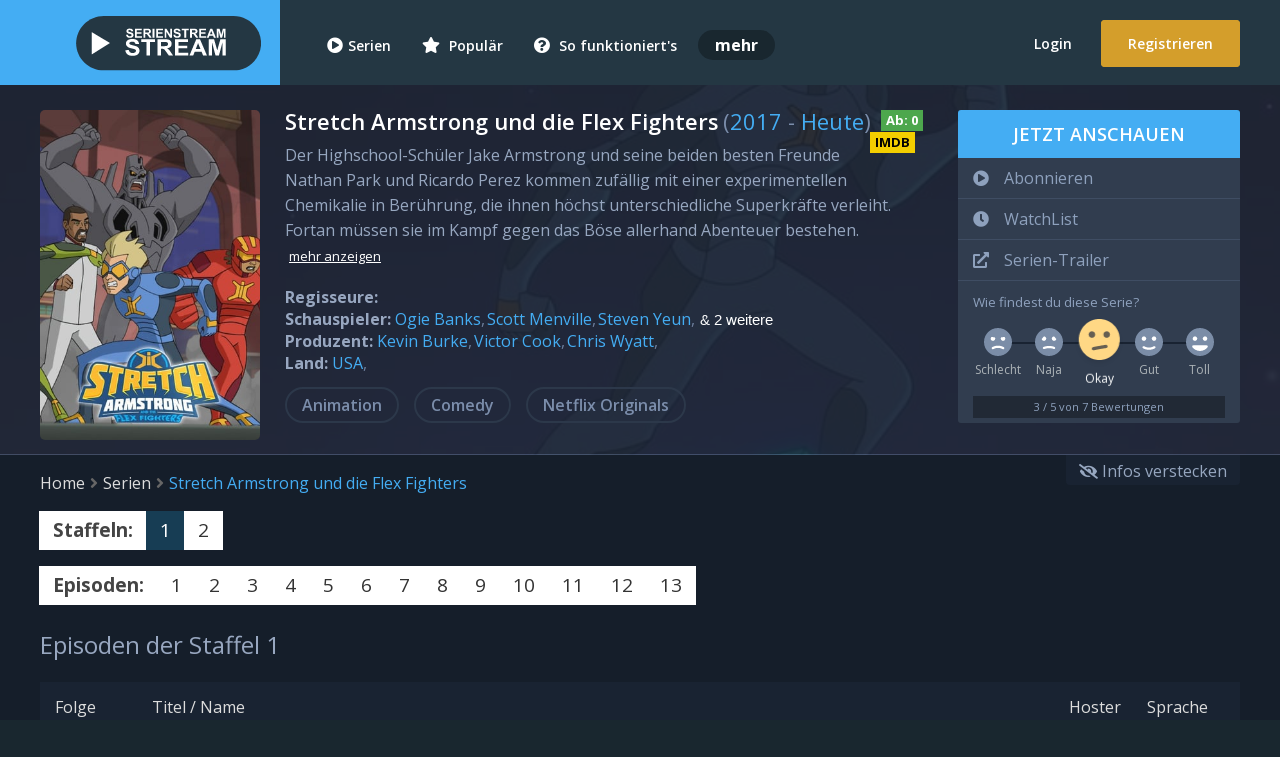

--- FILE ---
content_type: text/html; charset=UTF-8
request_url: https://serienstream.stream/serie/stream/stretch-armstrong-und-die-flex-fighters
body_size: 12493
content:
<!doctype html>
<html lang="de">
<head>
    <meta charset="utf-8">
    <title>Staffel 1 von Stretch Armstrong und die Flex Fighters | ❤ serienstream.stream - Das Original - Serien Online gratis ansehen & streamen</title>
    <meta name="robots" content="index, follow">
    <meta name="description" content="Jetzt Staffel 1 von Stretch Armstrong und die Flex Fighters und weitere Staffeln komplett als gratis HD-Stream mehrsprachig online ansehen. ✓ 100% Kostenlos ✓ Online ✓ 3000+ Serien">
    <meta name="keywords" content="Stretch Armstrong und die Flex Fighters, Stream, Staffel 1, Netflix, Stream, ansehen, kostenlos, Handy, Amazon Video, ganze Episode, Stretch Armstrong und die Flex Fighters komplett">
    <meta name="viewport" content="width=device-width, initial-scale=1.0">
    <meta property="cc" content="https://serienstream.stream/serie/stream/stretch-armstrong-und-die-flex-fighters"/>
    <meta property="og:site_name" content="Staffel 1 von Stretch Armstrong und die Flex Fighters"/>
    <meta property="og:type" content="video.other"/>
    <meta property="ui" content="https://serienstream.stream/img/facebook.jpg"/>
    <meta property="og:title" content="Staffel 1 von Stretch Armstrong und die Flex Fighters"/>
    <meta property="og:description" content="Jetzt Staffel 1 von Stretch Armstrong und die Flex Fighters und weitere Staffeln komplett als gratis HD-Stream mehrsprachig online ansehen. ✓ 100% Kostenlos ✓ Online ✓ 3000+ Serien"/>
    <meta property="video:section" content=""/>
    <meta name="twitter:card" content="">
    <meta name="twitter:site" content="@SerienstreamTo">
    <meta name="twitter:title" content="Staffel 1 von Stretch Armstrong und die Flex Fighters">
    <meta name="twitter:description" content="Jetzt Staffel 1 von Stretch Armstrong und die Flex Fighters und weitere Staffeln komplett als gratis HD-Stream mehrsprachig online ansehen. ✓ 100% Kostenlos ✓ Online ✓ 3000+ Serien">
    <meta name="twitter:creator" content="@SerienstreamTo">
    <meta name="twitter:image:src" content="https://serienstream.stream/img/facebook.jpg">
    <meta name="theme-color" content="#44ADF3">
    <meta name="apple-mobile-web-app-title" content="serienstream.stream"/>
    <meta name="msapplication-TileColor" content="#2d89ef">
    <meta http-equiv="X-UA-Compatible" content="IE=edge" />
    <link rel="canonical" href="https://serienstream.stream/serie/stream/stretch-armstrong-und-die-flex-fighters"/>
    <link rel="stylesheet" href="https://cdnjs.cloudflare.com/ajax/libs/font-awesome/5.15.2/css/solid.min.css" integrity="sha512-xIEmv/u9DeZZRfvRS06QVP2C97Hs5i0ePXDooLa5ZPla3jOgPT/w6CzoSMPuRiumP7A/xhnUBxRmgWWwU26ZeQ==" crossorigin="anonymous" />
    <link rel="stylesheet" href="https://cdnjs.cloudflare.com/ajax/libs/font-awesome/5.15.2/css/regular.min.css" integrity="sha512-1yhsV5mlXC9Ve9GDpVWlM/tpG2JdCTMQGNJHvV5TEzAJycWtHfH0/HHSDzHFhFgqtFsm1yWyyHqssFERrYlenA==" crossorigin="anonymous" />
    <link rel="stylesheet" href="https://cdnjs.cloudflare.com/ajax/libs/font-awesome/5.15.2/css/fontawesome.min.css" integrity="sha512-shT5e46zNSD6lt4dlJHb+7LoUko9QZXTGlmWWx0qjI9UhQrElRb+Q5DM7SVte9G9ZNmovz2qIaV7IWv0xQkBkw==" crossorigin="anonymous" />
    <script>var userSessionStatus = false;</script>    <link href="/public/css/main.min.css?version=f9c530c99bd34f8fd6c09b94eb021194" rel="stylesheet"/>
    <link href="/public/css/main.dark.min.css?version=c207e850a8ddd1f466f3624c8da4e4dd" rel="stylesheet"/>    <link rel="icon" href="/favicon.ico">
    <link rel="manifest" href="/site.webmanifest">
    <link rel="mask-icon" href="/safari-pinned-tab.svg" color="#5bbad5">
    <link rel="apple-touch-icon" href="/public/img/touch-icon-iphone.png">
    <link rel="apple-touch-icon" sizes="76x76" href="/public/img/touch-icon-ipad.png">
    <link rel="apple-touch-icon" sizes="120x120" href="/public/img/touch-icon-iphone-retina.png">
    <link rel="apple-touch-icon" sizes="152x152" href="/public/img/touch-icon-ipad-retina.png">
    <link rel="apple-touch-icon" sizes="180x180" href="/apple-touch-icon.png">
    <link rel="icon" type="image/png" sizes="32x32" href="/favicon-32x32.png">
    <link rel="icon" type="image/png" sizes="16x16" href="/favicon-16x16.png">
    
    
        <script type="text/javascript" src="/public/js/jquery.min.js?version=15"></script>
    <script type="text/javascript" src="/public/js/jquery-ui.min.js?version=15"></script>
    <!--[if IE]>
    <script src="/public/js/html5shiv.min.js"></script>
    <script src="/public/js/respond.min.js"></script>
    <![endif]-->
    
</head>
<body>
<div class="censorshipWarning">
    <div class="minimizeBanner"><i class="fas fa-times-circle" title="schließen"></i></div>
    <div class="container">
        <i class="fas fa-exclamation-triangle"></i>
        <h1>Dein Internetzugang wird zensiert (DNS-Sperre)</h1>
        <div style="margin: 5px 0">
            <h2>Dein Internet wird von deinem Internet-Anbieter zensiert. Du kannst unsere Website bald <strong style="color: #d49e2b;">nicht</strong> mehr erreichen.</h2>
            <div class="cf"></div>
            <p>Für einen sicheren Internetzugang ist eine kurze Anpassung notwendig.</p>
        </div>
        <a href="https://onlinefilter.info/cuii-dns-sperre/serienstream-sto-dns-sperre-infos-details"  class="button blue nano">Anleitung anzeigen</a>
        oder
        <a href="https://serienstream.domains" >serienstream.domains</a>
    </div>
</div>
<div class="censorshipInfo">
    <small><span>Wichtig!</span> Du kannst uns in <span class="red">1-2 Tagen</span> <span>nicht</span> mehr erreichen. Dein Provider <span class="red">zensiert</span> deinen Internetzugang. <a href="https://onlinefilter.info/cuii-dns-sperre/serienstream-sto-dns-sperre-infos-details" >Anleitung</a></small>
</div>

<div id="wrapper">
    <header class="main-header">
        <div class="header-container logged-out"><a href="javascript:" class="js-menu-button">
                <div class="responsive-menu-container">
                    <div class="icon-menu">
                        <span></span>
                        <span></span>
                        <span></span>
                    </div>
                </div>
            </a>  <a href="https://serienstream.stream/serie/35836357/dl" title="Login: Jetzt anmelden">
                <div class="mobileAccountRegistration"><i class="fas fa-user"></i></div>
            </a>             <div class="logo-wrapper"><a href="https://serienstream.stream/" title="serienstream.stream / SerienStream - Gratis Serien online ansehen und streamen!">
                    <img class="header-logo" src="https://svg.serienstream.stream/logo-sat-serienstream-stream-serien-online-streaming-vod.svg" alt="serienstream.stream, serienstream.stream, SerienStream.sx & SerienStream.sx Logo">
                </a></div>
            <div class="header-content">
                <nav class="primary-navigation">
                    <ul>
                        <li><a href="/serien" title="Alle Serien Streams"><i class="fas fa-play-circle"></i>Serien</a></li>
                        <li><a href="/beliebte-serien" title="Beliebte Serien Streams"><i class="fas fa-star"></i> Populär</a></li>
                        <li><a href="/support/anleitung" title="Stream Anleitung serienstream.stream"><i class="fas fa-question-circle"></i> So funktioniert's</a></li>
                        <li><strong>mehr</strong>
                            <ul>
                                <li><a href="/search" title="Suche: Finde deine Serien"><i class="fas fa-search"></i> Suche</a></li>
                                <li><a href="/random" title="Zufall: Generiere neue Serien & Episoden"><i class="fas fa-random"></i> Zufall</a></li>
                                <li><a href="/serienkalender" title="Serienkalender: Wann erscheint welche Serie?"><i class="fas fa-calendar-alt"></i> Kalender</a></li><li><a href="/streaming-vergleich.html" title="Streamingvergleich"><i class="fas fa-calendar-alt"></i> Netflix & Co</a></li>
                                <li><a href="https://serienstream.stream/ueber-uns.html" title="Serienstream Über uns" ><i class="fas fa-globe" style="color: #637cf9"></i> Über uns</a></li>
                                <li><a href="https://serienstream.stream/hilfe.html" title="HelloPorn Porno Videos" >
                                        <svg style="width: 15px; height: 15px; fill: #FE68B0; margin-right: 8px; position: relative; top: 1px;" height="24" viewBox="0 0 24 24" width="24" xmlns="http://www.w3.org/2000/svg"><g ><path clip-rule="evenodd" d="m12 22c-4.71405 0-7.07107 0-8.53553-1.4645-1.46447-1.4644-1.46447-3.8215-1.46447-8.5355 0-4.71405 0-7.07107 1.46447-8.53553 1.46446-1.46447 3.82148-1.46447 8.53553-1.46447 4.714 0 7.0711 0 8.5355 1.46447 1.4645 1.46446 1.4645 3.82148 1.4645 8.53553 0 4.714 0 7.0711-1.4645 8.5355-1.4644 1.4645-3.8215 1.4645-8.5355 1.4645zm-7.91603-13.62404c.34465-.22976.8103-.13663 1.04007.20801l1.37596 2.06393 1.37596-2.06393c.22977-.34464.69542-.43777 1.04007-.20801.21354.14236.33053.37529.33397.61388.00345-.23859.12043-.47152.33397-.61388.34465-.22976.81033-.13663 1.04003.20801l1.376 2.06393 1.376-2.06393c.2297-.34464.6954-.43777 1.04-.20801.2136.14237.3306.37531.334.61391.0034-.2386.1204-.47154.334-.61391.3446-.22976.8103-.13663 1.04.20801l1.376 2.06393 1.376-2.06393c.2297-.34464.6954-.43777 1.04-.20801.3447.22977.4378.69542.208 1.04006l-1.7226 2.58398 1.7226 2.584c.2298.3446.1367.8103-.208 1.04-.3446.2298-.8103.1367-1.04-.208l-1.376-2.0639-1.376 2.0639c-.2297.3447-.6954.4378-1.04.208-.2136-.1423-.3306-.3753-.334-.6139-.0034.2386-.1204.4716-.334.6139-.3446.2298-.8103.1367-1.04-.208l-1.376-2.0639-1.376 2.0639c-.2297.3447-.69538.4378-1.04003.208-.21354-.1423-.33052-.3752-.33397-.6138-.00345.2386-.12043.4715-.33397.6138-.34465.2298-.8103.1367-1.04007-.208l-1.37596-2.0639-1.37596 2.0639c-.22977.3447-.69542.4378-1.04007.208-.34464-.2297-.43777-.6954-.20801-1.04l1.72265-2.584-1.72265-2.58398c-.22976-.34464-.13663-.81029.20801-1.04006z" fill-rule="evenodd"/><path d="m9.12404 9.41602-1.72265 2.58398 1.72265 2.584c.08309.1246.12395.2651.12596.4045.00202-.1394.04287-.2799.12596-.4045l1.72264-2.584-1.72264-2.58398c-.08309-.12463-.12394-.26508-.12596-.40448-.00201.1394-.04288.27985-.12596.40448z"/><path d="m14.624 9.41602-1.7226 2.58398 1.7226 2.584c.0831.1246.124.2651.126.4045.002-.1394.0429-.2799.126-.4045l1.7226-2.584-1.7226-2.58398c-.0831-.12464-.124-.26511-.126-.40452-.002.13941-.0429.27988-.126.40452z"/></g></svg> Hilfe</a></li>
                                <li style="background: #463716"><a href="https://serienstream.domains"  title="serienstream.stream SerienStream.sx serienstream.stream SerienStream.to Domains/Adressen"><i class="fas fa-wifi" style="color: #d49e2b"></i> Domains</a></li>
                            </ul>
                        </li>
                    </ul>

                                            <div class="offset-navigation extraPadding"><a href="https://serienstream.stream/serie/35836357/dl" id="login-toggle" title="Login">Login</a> <a href="https://serienstream.stream/serie/35836357/dl" class="signup-toggle btn" title="Registrieren">Registrieren</a></div>  </nav>
            </div>
        </div>
    </header>
<div class="seriesContentBox" itemscope="" itemtype="http://schema.org/TVSeries">
    <div id="series">
        <section class="title clearfix SeriesSection">                <div class="backdrop" style="background-image: url(/public/img/cover/q0YT5NGdoZpQwu81LkU9fhv5LxMvc61M.jpg-stream-cover-NBHr7n5I47VZtBDSEimg7mFvhjovlho0_800x300.jpg)"></div>            <div class="container row">
                <div class="col-md-2-5 col-sm-3 col-xs-5 picture">
                    <div class="seriesCoverBox"><img src="[data-uri]" data-src="/public/img/cover/stretch-armstrong-und-die-flex-fighters-stream-cover-z5BxYkT8eogjUQO7pHkw8kuh4Sw3DK6H_220x330.jpg" alt="Stretch Armstrong und die Flex Fighters, Cover, HD, Serien Stream, ganze Folge" itemprop="image" title="Cover Stretch Armstrong und die Flex Fighters SerienStream"><noscript><img src="/public/img/cover/stretch-armstrong-und-die-flex-fighters-stream-cover-z5BxYkT8eogjUQO7pHkw8kuh4Sw3DK6H_220x330.jpg" alt="Stretch Armstrong und die Flex Fighters, Cover, HD, Serien Stream, ganze Folge" itemprop="image" title="Cover Stretch Armstrong und die Flex Fighters SerienStream"></noscript></div>
                    </div>
                <div class="series-meta col-md-6-5 col-sm-6 col-xs-12">
                    <div class="series-title"><h1 itemprop="name" title="Serien Stream: Stretch Armstrong &amp; the Flex Fighters" data-alternativeTitles="Stretch Armstrong &amp; the Flex Fighters"><span>Stretch Armstrong und die Flex Fighters</span></h1>
                        <small> (<span itemprop="startDate"><a href="https://serienstream.stream/serien/jahr/2017">2017</a></span> - <span itemprop="endDate"><a href="https://serienstream.stream/serien/jahr/2026">Heute</a></span>)</small>                        <div title="Empfohlene Altersfreigabe: 0 Jahre" data-fsk="0" class="fsk fsk0">Ab: <span>0</span></div>
                        <a href="https://www.imdb.com/title/tt1379164" title="Internet Movie Database ID: tt1379164" data-imdb="tt1379164" class="imdb-link"  rel="noopener">IMDB</a>                    </div>
                    <p class="seri_des" itemprop="accessibilitySummary" data-description-type="review" data-full-description="Der Highschool-Schüler Jake Armstrong und seine beiden besten Freunde Nathan Park und Ricardo Perez kommen zufällig mit einer experimentellen Chemikalie in Berührung, die ihnen höchst unterschiedliche Superkräfte verleiht. Fortan müssen sie im Kampf gegen das Böse allerhand Abenteuer bestehen.">Der Highschool-Schüler Jake Armstrong und seine beiden besten Freunde Nathan Park und Ricardo Perez kommen zufällig mit einer experimentellen Chemikalie in Berührung, die ihnen höchst unterschiedliche Superkräfte verleiht. Fortan müssen sie im Kampf gegen das Böse allerhand Abenteuer bestehen.<span class="showMore">mehr anzeigen</span></p>
                    <div class="cast">
                        <ul>
                            <li class="seriesDirector"><strong>Regisseure:</strong>
                                                                <div class="cf"></div>
                            </li>
                            <li><strong style="float: left;" class="seriesActor">Schauspieler:</strong>
                                                                    <ul>                                        <li itemprop="actor" itemscope itemtype="http://schema.org/Person"><a href="/serien/schauspieler/ogie-banks" itemprop="url"><span itemprop="name">Ogie Banks</span></a></li>                                        <li itemprop="actor" itemscope itemtype="http://schema.org/Person"><a href="/serien/schauspieler/scott-menville" itemprop="url"><span itemprop="name">Scott Menville</span></a></li>                                        <li itemprop="actor" itemscope itemtype="http://schema.org/Person"><a href="/serien/schauspieler/steven-yeun" itemprop="url"><span itemprop="name">Steven Yeun</span></a></li><li><button class="hiddenArea"> & 2 weitere</button></li>                                        <li itemprop="actor" itemscope itemtype="http://schema.org/Person"><a href="/serien/schauspieler/will-wheaton" itemprop="url"><span itemprop="name">Will Wheaton</span></a></li>                                        <li itemprop="actor" itemscope itemtype="http://schema.org/Person"><a href="/serien/schauspieler/keith-david" itemprop="url"><span itemprop="name">Keith David</span></a></li>                                    </ul>
                                                                <div class="cf"></div>
                            </li>
                            <li><strong style="float: left;" class="seriesProducer">Produzent:</strong>
                                                                    <ul>                                        <li itemprop="creator" itemscope itemtype="http://schema.org/Organization"><a href="/serien/produzent/kevin-burke" itemprop="url"><span itemprop="name">Kevin Burke</span></a></li>                                        <li itemprop="creator" itemscope itemtype="http://schema.org/Organization"><a href="/serien/produzent/victor-cook" itemprop="url"><span itemprop="name">Victor Cook</span></a></li>                                        <li itemprop="creator" itemscope itemtype="http://schema.org/Organization"><a href="/serien/produzent/chris-wyatt" itemprop="url"><span itemprop="name">Chris Wyatt</span></a></li>                                    </ul>
                                                                <div class="cf"></div>
                            </li>
                            <li><strong style="float: left;" class="seriesCountry">Land:</strong>
                                                                    <ul>                                            <li data-content-type="country" itemprop="countryOfOrigin" itemscope itemtype="http://schema.org/Country"><a href="/serien/aus/usa" itemprop="url"><span itemprop="name">USA</span></a></li>                                    </ul>
                                                                <div class="cf"></div>
                            </li>
                        </ul></div>
                    <div class="genres">
                        <ul data-main-genre="animation">
                            <li><a href="/genre/animation" class="genreButton clearbutton" itemprop="genre">Animation</a></li>                                <li><a href="/genre/comedy" class="genreButton clearbutton" itemprop="genre">Comedy</a></li>                                <li><a href="/genre/netflix-originals" class="genreButton clearbutton" itemprop="genre">Netflix Originals</a></li></ul>
                    </div>
                                    </div>
                <div class="series-add col-md-3 col-sm-3 col-xs-12">
                    <div class="add-series" data-series-id="5545" data-series-watchlist="0" data-series-favourite="0">
                        <div class="add-series-button col-md-12 col-sm-12 col-xs-3" title="Jetzt gratis alle Folgen bei serienstream.stream ansehen!">Jetzt anschauen</div>
                        <ul class="collections">
                            <li class="col-md-12 col-sm-12 col-xs-12 setFavourite buttonAction">
                                <div title="Serie abonnieren: Kostenlose Benachrichtigung erhalten, wenn eine neue Episode veröffentlicht wurde"><i class="fas fa-play-circle"></i><span class="collection-name">Abonnieren</span></div>
                            </li>
                            <li class="col-md-12 col-sm-12 col-xs-6 setWatchlist buttonAction">
                                <div title="WatchList: Serie merken und zu einem späteren Zeitpunkt ansehen"><i class="fas fa-clock"></i><span class="collection-name">WatchList</span></div>
                            </li>
                                                        <li class="col-md-12 col-sm-12 col-xs-6 buttonAction">
                                <div title="Trailer von Stretch Armstrong und die Flex Fighters ansehen." itemprop="trailer" itemscope="" itemtype="http://schema.org/VideoObject">
                                    <a itemprop="url"  href="https://www.youtube.com/watch?v=yNcmxhcKRuA"><i class="fas fa-external-link-alt"></i><span class="collection-name">Serien-Trailer</span></a>
                                    <meta itemprop="name" content="Stretch Armstrong und die Flex Fighters Trailer" />
                                    <meta itemprop="description" content="Offiziellen Trailer der TV-Serie Stretch Armstrong und die Flex Fighters jetzt ansehen." />
                                    <meta itemprop="thumbnailUrl" content="/public/img/facebook.jpg" />
                                    <meta itemprop="uploadDate" content="2020-04-23" />
                                </div>
                            </li>
                                                        <li class="col-md-12 col-sm-12 col-xs-6" style="padding-bottom: 5px">
                                <small>Wie findest du diese Serie?</small>
                                <div class="rating-control">
                                    <div class="rating-option" rating="1" selected-fill="#FFA98D">
                                        <div class="ratingIcon">
                                            <svg width="100%" height="100%" viewBox="0 0 50 50">
                                                <path d="M50,25 C50,38.807 38.807,50 25,50 C11.193,50 0,38.807 0,25 C0,11.193 11.193,0 25,0 C38.807,0 50,11.193 50,25" class="base" fill="#7b8da7"></path>
                                                <path d="M25,31.5 C21.3114356,31.5 17.7570324,32.4539319 14.6192568,34.2413572 C13.6622326,34.7865234 13.3246514,36.0093483 13.871382,36.9691187 C14.4181126,37.9288892 15.6393731,38.2637242 16.5991436,37.7169936 C19.1375516,36.2709964 22.0103269,35.5 25,35.5 C27.9896731,35.5 30.8610304,36.2701886 33.4008564,37.7169936 C34.3606269,38.2637242 35.5818874,37.9288892 36.128618,36.9691187 C36.6753486,36.0093483 36.3405137,34.7880878 35.3807432,34.2413572 C32.2429676,32.4539319 28.6885644,31.5 25,31.5 Z" class="mouth" fill="#FFFFFF"></path>
                                                <path d="M30.6486386,16.8148522 C31.1715727,16.7269287 31.2642212,16.6984863 31.7852173,16.6140137 C32.3062134,16.529541 33.6674194,16.3378906 34.5824585,16.1715729 C35.4974976,16.0052551 35.7145386,15.9660737 36.4964248,15.8741891 C36.6111841,15.9660737 36.7220558,16.0652016 36.8284271,16.1715729 C37.7752853,17.118431 38.1482096,18.4218859 37.9472002,19.6496386 C37.8165905,20.4473941 37.4436661,21.2131881 36.8284271,21.8284271 C35.26633,23.3905243 32.73367,23.3905243 31.1715729,21.8284271 C29.8093655,20.4662198 29.6350541,18.3659485 30.6486386,16.8148522 Z" class="right-eye" fill="#FFFFFF"></path>
                                                <path d="M18.8284271,21.8284271 C20.1906345,20.4662198 20.3649459,18.3659485 19.3513614,16.8148522 C18.8284273,16.7269287 18.7357788,16.6984863 18.2147827,16.6140137 C17.6937866,16.529541 16.3325806,16.3378906 15.4175415,16.1715729 C14.5025024,16.0052551 14.2854614,15.9660737 13.5035752,15.8741891 C13.3888159,15.9660737 13.2779442,16.0652016 13.1715729,16.1715729 C12.2247147,17.118431 11.8517904,18.4218859 12.0527998,19.6496386 C12.1834095,20.4473941 12.5563339,21.2131881 13.1715729,21.8284271 C14.73367,23.3905243 17.26633,23.3905243 18.8284271,21.8284271 Z" class="left-eye" fill="#FFFFFF"></path>
                                            </svg>
                                        </div>
                                        <div class="label">Schlecht</div>
                                        <div class="touch-marker"></div>
                                    </div>
                                    <div class="rating-option" rating="2" selected-fill="#FFC385">
                                        <div class="ratingIcon">
                                            <svg width="100%" height="100%" viewBox="0 0 50 50">
                                                <path d="M50,25 C50,38.807 38.807,50 25,50 C11.193,50 0,38.807 0,25 C0,11.193 11.193,0 25,0 C38.807,0 50,11.193 50,25" class="base" fill="#7b8da7"></path>
                                                <path d="M25,31.9996 C21.7296206,31.9996 18.6965022,32.5700242 15.3353795,33.7542598 C14.2935825,34.1213195 13.7466,35.2634236 14.1136598,36.3052205 C14.4807195,37.3470175 15.6228236,37.894 16.6646205,37.5269402 C19.617541,36.4865279 22.2066846,35.9996 25,35.9996 C28.1041177,35.9996 31.5196849,36.5918872 33.0654841,37.4088421 C34.0420572,37.924961 35.2521232,37.5516891 35.7682421,36.5751159 C36.284361,35.5985428 35.9110891,34.3884768 34.9345159,33.8723579 C32.7065288,32.6948667 28.6971052,31.9996 25,31.9996 Z" class="mouth" fill="#FFFFFF"></path>
                                                <path d="M30.7014384,16.8148522 C30.8501714,16.5872449 31.0244829,16.3714627 31.2243727,16.1715729 C32.054483,15.3414625 33.1586746,14.9524791 34.2456496,15.0046227 C34.8805585,15.7858887 34.945378,15.8599243 35.5310714,16.593811 C36.1167648,17.3276978 36.1439252,17.3549194 36.5988813,17.9093628 C37.0538374,18.4638062 37.2801558,18.7149658 38,19.6496386 C37.8693903,20.4473941 37.496466,21.2131881 36.8812269,21.8284271 C35.3191298,23.3905243 32.7864699,23.3905243 31.2243727,21.8284271 C29.8621654,20.4662198 29.6878539,18.3659485 30.7014384,16.8148522 Z" class="right-eye" fill="#FFFFFF"></path>
                                                <path d="M18.8284271,21.8284271 C20.1906345,20.4662198 20.3649459,18.3659485 19.3513614,16.8148522 C19.2026284,16.5872449 19.0283169,16.3714627 18.8284271,16.1715729 C17.9983168,15.3414625 16.8941253,14.9524791 15.8071502,15.0046227 C15.1722413,15.7858887 15.1074218,15.8599243 14.5217284,16.593811 C13.9360351,17.3276978 13.9088746,17.3549194 13.4539185,17.9093628 C12.9989624,18.4638062 12.772644,18.7149658 12.0527998,19.6496386 C12.1834095,20.4473941 12.5563339,21.2131881 13.1715729,21.8284271 C14.73367,23.3905243 17.26633,23.3905243 18.8284271,21.8284271 Z" class="left-eye" fill="#FFFFFF"></path>
                                            </svg>
                                        </div>
                                        <div class="label">Naja</div>
                                        <div class="touch-marker"></div>
                                    </div>
                                    <div class="rating-option" rating="3">
                                        <div class="ratingIcon">
                                            <svg width="100%" height="100%" viewBox="0 0 50 50">
                                                <path d="M50,25 C50,38.807 38.807,50 25,50 C11.193,50 0,38.807 0,25 C0,11.193 11.193,0 25,0 C38.807,0 50,11.193 50,25" class="base" fill="#7b8da7"></path>
                                                <path d="M25.0172185,32.7464719 C22.4651351,33.192529 19.9789584,33.7240143 17.4783686,34.2837667 C16.4004906,34.5250477 15.7222686,35.5944568 15.9635531,36.6723508 C16.2048377,37.7502449 17.2738374,38.4285417 18.3521373,38.1871663 C20.8031673,37.6385078 23.2056119,37.1473427 25.7416475,36.6803253 C28.2776831,36.2133079 30.8254642,35.7953113 33.3839467,35.4267111 C34.4772031,35.2692059 35.235822,34.2552362 35.0783131,33.1619545 C34.9208042,32.0686729 33.89778,31.3113842 32.8135565,31.4675881 C30.2035476,31.8436117 27.6044107,32.2700339 17.4783686,34.2837667 Z" class="mouth" fill="#FFFFFF"></path>
                                                <path d="M30.6486386,16.8148522 C30.7973716,16.5872449 30.9716831,16.3714627 31.1715729,16.1715729 C32.0016832,15.3414625 33.1058747,14.9524791 34.1928498,15.0046227 C35.0120523,15.0439209 35.8214759,15.3337764 36.4964248,15.8741891 C36.6111841,15.9660737 36.7220558,16.0652016 36.8284271,16.1715729 C37.7752853,17.118431 38.1482096,18.4218859 37.9472002,19.6496386 C37.8165905,20.4473941 37.4436661,21.2131881 36.8284271,21.8284271 C35.26633,23.3905243 32.73367,23.3905243 31.1715729,21.8284271 C29.8093655,20.4662198 29.6350541,18.3659485 30.6486386,16.8148522 Z" class="right-eye" fill="#FFFFFF"></path>
                                                <path d="M18.8284271,21.8284271 C20.1906345,20.4662198 20.3649459,18.3659485 19.3513614,16.8148522 C19.2026284,16.5872449 19.0283169,16.3714627 18.8284271,16.1715729 C17.9983168,15.3414625 16.8941253,14.9524791 15.8071502,15.0046227 C14.9879477,15.0439209 14.1785241,15.3337764 13.5035752,15.8741891 C13.3888159,15.9660737 13.2779442,16.0652016 13.1715729,16.1715729 C12.2247147,17.118431 11.8517904,18.4218859 12.0527998,19.6496386 C12.1834095,20.4473941 12.5563339,21.2131881 13.1715729,21.8284271 C14.73367,23.3905243 17.26633,23.3905243 18.8284271,21.8284271 Z" class="left-eye" fill="#FFFFFF"></path>
                                            </svg>
                                        </div>
                                        <div class="label">Okay <span style=""></span></div>
                                        <div class="touch-marker"></div>
                                    </div>
                                    <div class="rating-option" rating="4">
                                        <div class="ratingIcon">
                                            <svg width="100%" height="100%" viewBox="0 0 50 50">
                                                <path d="M50,25 C50,38.807 38.807,50 25,50 C11.193,50 0,38.807 0,25 C0,11.193 11.193,0 25,0 C38.807,0 50,11.193 50,25" class="base" fill="#7b8da7"></path>
                                                <path d="M25,35 C21.9245658,35 18.973257,34.1840075 16.3838091,32.6582427 C15.4321543,32.0975048 14.2061178,32.4144057 13.64538,33.3660605 C13.0846422,34.3177153 13.401543,35.5437517 14.3531978,36.1044896 C17.5538147,37.9903698 21.2054786,39 25,39 C28.7945214,39 32.4461853,37.9903698 35.6468022,36.1044896 C36.598457,35.5437517 36.9153578,34.3177153 36.35462,33.3660605 C35.7938822,32.4144057 34.5678457,32.0975048 33.6161909,32.6582427 C31.026743,34.1840075 28.0754342,35 25,35 Z" class="mouth" fill="#FFFFFF"></path>
                                                <path d="M30.6486386,16.8148522 C30.7973716,16.5872449 30.9716831,16.3714627 31.1715729,16.1715729 C32.0016832,15.3414625 33.1058747,14.9524791 34.1928498,15.0046227 C35.0120523,15.0439209 35.8214759,15.3337764 36.4964248,15.8741891 C36.6111841,15.9660737 36.7220558,16.0652016 36.8284271,16.1715729 C37.7752853,17.118431 38.1482096,18.4218859 37.9472002,19.6496386 C37.8165905,20.4473941 37.4436661,21.2131881 36.8284271,21.8284271 C35.26633,23.3905243 32.73367,23.3905243 31.1715729,21.8284271 C29.8093655,20.4662198 29.6350541,18.3659485 30.6486386,16.8148522 Z" class="right-eye" fill="#FFFFFF"></path>
                                                <path d="M18.8284271,21.8284271 C20.1906345,20.4662198 20.3649459,18.3659485 19.3513614,16.8148522 C19.2026284,16.5872449 19.0283169,16.3714627 18.8284271,16.1715729 C17.9983168,15.3414625 16.8941253,14.9524791 15.8071502,15.0046227 C14.9879477,15.0439209 14.1785241,15.3337764 13.5035752,15.8741891 C13.3888159,15.9660737 13.2779442,16.0652016 13.1715729,16.1715729 C12.2247147,17.118431 11.8517904,18.4218859 12.0527998,19.6496386 C12.1834095,20.4473941 12.5563339,21.2131881 13.1715729,21.8284271 C14.73367,23.3905243 17.26633,23.3905243 18.8284271,21.8284271 Z" class="left-eye" fill="#FFFFFF"></path>
                                            </svg>
                                        </div>
                                        <div class="label">Gut</div>
                                        <div class="touch-marker"></div>
                                    </div>
                                    <div class="rating-option" rating="5">
                                        <div class="ratingIcon">
                                            <svg width="100%" height="100%" viewBox="0 0 50 50">
                                                <path d="M50,25 C50,38.807 38.807,50 25,50 C11.193,50 0,38.807 0,25 C0,11.193 11.193,0 25,0 C38.807,0 50,11.193 50,25" class="base" fill="#7b8da7"></path>
                                                <path d="M25.0931396,31 C22.3332651,31 16.6788329,31 13.0207,31 C12.1907788,31 11.6218259,31.4198568 11.2822542,32.0005432 C10.9061435,32.6437133 10.8807853,33.4841868 11.3937,34.17 C14.4907,38.314 19.4277,41 24.9997,41 C30.5727,41 35.5097,38.314 38.6067,34.17 C39.0848493,33.5300155 39.0947422,32.7553501 38.7884086,32.1320187 C38.4700938,31.4843077 37.8035583,31 36.9797,31 C34.3254388,31 28.6616205,31 25.0931396,31 Z" class="mouth" fill="#FFFFFF"></path>
                                                <path d="M30.6486386,16.8148522 C30.7973716,16.5872449 30.9716831,16.3714627 31.1715729,16.1715729 C32.0016832,15.3414625 33.1058747,14.9524791 34.1928498,15.0046227 C35.0120523,15.0439209 35.8214759,15.3337764 36.4964248,15.8741891 C36.6111841,15.9660737 36.7220558,16.0652016 36.8284271,16.1715729 C37.7752853,17.118431 38.1482096,18.4218859 37.9472002,19.6496386 C37.8165905,20.4473941 37.4436661,21.2131881 36.8284271,21.8284271 C35.26633,23.3905243 32.73367,23.3905243 31.1715729,21.8284271 C29.8093655,20.4662198 29.6350541,18.3659485 30.6486386,16.8148522 Z" class="right-eye" fill="#FFFFFF"></path>
                                                <path d="M18.8284271,21.8284271 C20.1906345,20.4662198 20.3649459,18.3659485 19.3513614,16.8148522 C19.2026284,16.5872449 19.0283169,16.3714627 18.8284271,16.1715729 C17.9983168,15.3414625 16.8941253,14.9524791 15.8071502,15.0046227 C14.9879477,15.0439209 14.1785241,15.3337764 13.5035752,15.8741891 C13.3888159,15.9660737 13.2779442,16.0652016 13.1715729,16.1715729 C12.2247147,17.118431 11.8517904,18.4218859 12.0527998,19.6496386 C12.1834095,20.4473941 12.5563339,21.2131881 13.1715729,21.8284271 C14.73367,23.3905243 17.26633,23.3905243 18.8284271,21.8284271 Z" class="left-eye" fill="#FFFFFF"></path>
                                            </svg>
                                        </div>
                                        <div class="label">Toll</div>
                                        <div class="touch-marker"></div>
                                    </div>
                                    <div class="current-rating">
                                        <div class="svg-wrapper"></div>
                                        <div class="touch-marker"></div>
                                    </div>
                                </div>
                                <script>
                                    $( document ).ready(function() {
                                        function initRating(){
                                            if($(".rating-control").is(":visible")){
                                                var ratingControl = new RatingControl(document.querySelector(".rating-control"));
                                                                                                ratingControl.setRating(2, {duration: 0});
                                                                                                ratingControl.onRatingChange = function(updatedRating) {
                                                    if(userSessionStatus){
                                                        var series = $(".add-series").data("series-id");
                                                        $.ajax({
                                                            type: "POST",
                                                            url: "/ajax/setRating",
                                                            data: {series: series, rating: updatedRating},
                                                            success: function (response) {
                                                                if (response.status == true) {
                                                                    $('[itemprop=ratingValue]').html(response.currentRating.result);
                                                                    $('[itemprop=ratingCount]').html(response.currentRating.count);
                                                                }
                                                            }
                                                        });
                                                    }else{
                                                        notification('Einloggen oder kostenlos registrieren um dieses Feature nutzen zu können! <br /><br />Jetzt Teil der Community werden! <br /> <br /><a href="https://serienstream.stream/serie/35836357/dl" class="button small blue">mehr</a>', 'fa-info', 'bouncyflip', 1500);
                                                    }
                                                };
                                            }
                                        }
                                        initRating();
                                    });
                                </script>

                                <div class="starRatingResult" itemtype="http://schema.org/AggregateRating" itemscope="" itemprop="aggregateRating">
                                    <div class="hidden"><span itemprop="worstRating">0</span></div>
                                    <strong> <span itemprop="ratingValue">3</span> </strong> <span class="mellow"> / <span itemprop="bestRating">5</span> </span> von <span itemprop="ratingCount">7</span> Bewertungen
                                </div>
                            </li>
                        </ul>
                    </div>
                </div>
            </div>
        </section>
    </div>
    <script type="text/javascript">
        if ($(window).width() < 1024) {
            $('.backdrop').hide();
        }
        var description = $('.seri_des').attr('data-full-description');
        $('.showMore').click(function () {
            $('.cast').hide();
            $('.genres').hide();
            $('.seri_des').text(description).append('<div class="cf"><br /><div class="button blue small hideMore">verbergen</div></div>');
            showMore(description);
        });
        $('.hideMore').click(function () {
            $('.cast').show();
            $('.genres').show();
            $('.seri_des').html(description.substr(0, 300) + '... <span class="showMore">mehr anzeigen</span>');
            showMore(description);
        });

        function showMore(description) {
            $('.showMore').click(function () {
                $('.cast').hide();
                $('.genres').hide();
                $('.seri_des').text(description).append('<div class="cf"><br /><div class="button blue small hideMore">verbergen</div></div>');
                showMore(description);
            });
            $('.hideMore').click(function () {
                $('.cast').show();
                $('.genres').show();
                $('.seri_des').html(description.substr(0, 300) + '... <span class="showMore">mehr anzeigen</span>');
                showMore(description);
            });
        }</script><style type="text/css">#root, body {
        background: #151e2a;
    }

    h2 {
        color: #98a7c0 !important;
    }</style>
<div class="container marginBottom"><div id="hideSeriesDetails"><i class="fas fa-eye-slash"></i> Infos verstecken</div> <ul class="cf breadCrumbMenu dark" itemscope itemtype="http://schema.org/BreadcrumbList"><li itemprop="itemListElement" itemscope itemtype="http://schema.org/ListItem"><a itemprop="item" href="https://serienstream.stream/"><span itemprop="name">Home</span></a><meta itemprop="position" content="1" /></li><li itemprop="itemListElement" itemscope itemtype="http://schema.org/ListItem"><a itemprop="item" href="https://serienstream.stream/serien"><span itemprop="name">Serien</span></a><meta itemprop="position" content="2" /></li><li itemprop="itemListElement" itemscope itemtype="http://schema.org/ListItem" class="currentActiveLink"><a itemprop="item" href="https://serienstream.stream/serie/stream/stretch-armstrong-und-die-flex-fighters"><span itemprop="name">Stretch Armstrong und die Flex Fighters</span></a><meta itemprop="position" content="3" /></li></ul>    <div class="cf"></div> <div class="hosterSiteDirectNav" id="stream">
    <ul>
        <li><span><strong>Staffeln:</strong></span></li> 
                    <li>  <a class="active" href="/serie/stream/stretch-armstrong-und-die-flex-fighters/staffel-1" title="Staffel 1">1</a>  </li> 
                    <li>  <a href="/serie/stream/stretch-armstrong-und-die-flex-fighters/staffel-2" title="Staffel 2">2</a>  </li>  </ul>
    <div class="cf"></div>
    <br>
    <ul>
        <li><span>  <strong>Episoden:</strong>  </span></li>             <li>  <a  href="/serie/stream/stretch-armstrong-und-die-flex-fighters/staffel-1/episode-1" data-episode-id="201001" title="Staffel 1 Episode 1"
                                                                                                                                                                                                                                                                                                                                                                                                                                                                                                                   data-season-id="1">1</a>  </li>             <li>  <a  href="/serie/stream/stretch-armstrong-und-die-flex-fighters/staffel-1/episode-2" data-episode-id="201002" title="Staffel 1 Episode 2"
                                                                                                                                                                                                                                                                                                                                                                                                                                                                                                                   data-season-id="1">2</a>  </li>             <li>  <a  href="/serie/stream/stretch-armstrong-und-die-flex-fighters/staffel-1/episode-3" data-episode-id="201003" title="Staffel 1 Episode 3"
                                                                                                                                                                                                                                                                                                                                                                                                                                                                                                                   data-season-id="1">3</a>  </li>             <li>  <a  href="/serie/stream/stretch-armstrong-und-die-flex-fighters/staffel-1/episode-4" data-episode-id="201004" title="Staffel 1 Episode 4"
                                                                                                                                                                                                                                                                                                                                                                                                                                                                                                                   data-season-id="1">4</a>  </li>             <li>  <a  href="/serie/stream/stretch-armstrong-und-die-flex-fighters/staffel-1/episode-5" data-episode-id="201005" title="Staffel 1 Episode 5"
                                                                                                                                                                                                                                                                                                                                                                                                                                                                                                                   data-season-id="1">5</a>  </li>             <li>  <a  href="/serie/stream/stretch-armstrong-und-die-flex-fighters/staffel-1/episode-6" data-episode-id="201006" title="Staffel 1 Episode 6"
                                                                                                                                                                                                                                                                                                                                                                                                                                                                                                                   data-season-id="1">6</a>  </li>             <li>  <a  href="/serie/stream/stretch-armstrong-und-die-flex-fighters/staffel-1/episode-7" data-episode-id="201007" title="Staffel 1 Episode 7"
                                                                                                                                                                                                                                                                                                                                                                                                                                                                                                                   data-season-id="1">7</a>  </li>             <li>  <a  href="/serie/stream/stretch-armstrong-und-die-flex-fighters/staffel-1/episode-8" data-episode-id="201008" title="Staffel 1 Episode 8"
                                                                                                                                                                                                                                                                                                                                                                                                                                                                                                                   data-season-id="1">8</a>  </li>             <li>  <a  href="/serie/stream/stretch-armstrong-und-die-flex-fighters/staffel-1/episode-9" data-episode-id="201009" title="Staffel 1 Episode 9"
                                                                                                                                                                                                                                                                                                                                                                                                                                                                                                                   data-season-id="1">9</a>  </li>             <li>  <a  href="/serie/stream/stretch-armstrong-und-die-flex-fighters/staffel-1/episode-10" data-episode-id="201010" title="Staffel 1 Episode 10"
                                                                                                                                                                                                                                                                                                                                                                                                                                                                                                                   data-season-id="1">10</a>  </li>             <li>  <a  href="/serie/stream/stretch-armstrong-und-die-flex-fighters/staffel-1/episode-11" data-episode-id="201011" title="Staffel 1 Episode 11"
                                                                                                                                                                                                                                                                                                                                                                                                                                                                                                                   data-season-id="1">11</a>  </li>             <li>  <a  href="/serie/stream/stretch-armstrong-und-die-flex-fighters/staffel-1/episode-12" data-episode-id="201012" title="Staffel 1 Episode 12"
                                                                                                                                                                                                                                                                                                                                                                                                                                                                                                                   data-season-id="1">12</a>  </li>             <li>  <a  href="/serie/stream/stretch-armstrong-und-die-flex-fighters/staffel-1/episode-13" data-episode-id="201013" title="Staffel 1 Episode 13"
                                                                                                                                                                                                                                                                                                                                                                                                                                                                                                                   data-season-id="1">13</a>  </li>   </ul>
    <div class="cf"></div>
    <meta itemprop="numberOfSeasons" content="2" />
</div>

    <div itemscope itemtype="http://schema.org/TVSeason">
        <div class="pageTitle">
                         <h2 itemprop="name">Episoden der Staffel 1</h2>         </div>
        <meta itemprop="seasonNumber" content="1" />
        <table class="seasonEpisodesList" data-season-id="1">
            <thead class="season-episode-list-head">
            <tr>                     <th>Folge</th>                  <th class="tableEpisodeTitle">Titel / Name</th>
                <th>Hoster</th>
                <th>Sprache</th>
            </tr>
            </thead>
            <tbody id="season1">                 <tr class="" data-episode-id="201001" data-episode-season-id="1"  itemprop="episode" itemscope="" itemtype="http://schema.org/Episode">                         <td class="season1EpisodeID">
                            <meta itemprop="episodeNumber" content="1" /><a itemprop="url" href="/serie/stream/stretch-armstrong-und-die-flex-fighters/staffel-1/episode-1"> Folge 1 </a></td>                         <td class="seasonEpisodeTitle"><a href="/serie/stream/stretch-armstrong-und-die-flex-fighters/staffel-1/episode-1"> <strong>Bekenntnisse eines jugendlichen Superhelden</strong>  - <span>Confessions of a Teenage Superhero</span>  </a></td>
                        <td><a href="/serie/stream/stretch-armstrong-und-die-flex-fighters/staffel-1/episode-1"> <i class="icon VOE" title="VOE"></i> </a></td>
                        <td class="editFunctions"><a href="/serie/stream/stretch-armstrong-und-die-flex-fighters/staffel-1/episode-1">  <img class="flag" src="/public/svg/german.svg" alt="Deutsche Sprache, Flagge" title="Deutsch/German">    </a></td>  </tr>                 <tr class="" data-episode-id="201002" data-episode-season-id="2"  itemprop="episode" itemscope="" itemtype="http://schema.org/Episode">                         <td class="season1EpisodeID">
                            <meta itemprop="episodeNumber" content="2" /><a itemprop="url" href="/serie/stream/stretch-armstrong-und-die-flex-fighters/staffel-1/episode-2"> Folge 2 </a></td>                         <td class="seasonEpisodeTitle"><a href="/serie/stream/stretch-armstrong-und-die-flex-fighters/staffel-1/episode-2"> <strong>Hin- und hergerissen</strong>  - <span>Pulled In Every Direction</span>  </a></td>
                        <td><a href="/serie/stream/stretch-armstrong-und-die-flex-fighters/staffel-1/episode-2">  </a></td>
                        <td class="editFunctions"><a href="/serie/stream/stretch-armstrong-und-die-flex-fighters/staffel-1/episode-2">    </a></td>  </tr>                 <tr class="" data-episode-id="201003" data-episode-season-id="3"  itemprop="episode" itemscope="" itemtype="http://schema.org/Episode">                         <td class="season1EpisodeID">
                            <meta itemprop="episodeNumber" content="3" /><a itemprop="url" href="/serie/stream/stretch-armstrong-und-die-flex-fighters/staffel-1/episode-3"> Folge 3 </a></td>                         <td class="seasonEpisodeTitle"><a href="/serie/stream/stretch-armstrong-und-die-flex-fighters/staffel-1/episode-3"> <strong>Der Ninja und der Geist</strong>  - <span>Ninja And The Ghost</span>  </a></td>
                        <td><a href="/serie/stream/stretch-armstrong-und-die-flex-fighters/staffel-1/episode-3">  </a></td>
                        <td class="editFunctions"><a href="/serie/stream/stretch-armstrong-und-die-flex-fighters/staffel-1/episode-3">    </a></td>  </tr>                 <tr class="" data-episode-id="201004" data-episode-season-id="4"  itemprop="episode" itemscope="" itemtype="http://schema.org/Episode">                         <td class="season1EpisodeID">
                            <meta itemprop="episodeNumber" content="4" /><a itemprop="url" href="/serie/stream/stretch-armstrong-und-die-flex-fighters/staffel-1/episode-4"> Folge 4 </a></td>                         <td class="seasonEpisodeTitle"><a href="/serie/stream/stretch-armstrong-und-die-flex-fighters/staffel-1/episode-4"> <strong>Onlinepräsenz</strong>  - <span>Online Presence</span>  </a></td>
                        <td><a href="/serie/stream/stretch-armstrong-und-die-flex-fighters/staffel-1/episode-4">  </a></td>
                        <td class="editFunctions"><a href="/serie/stream/stretch-armstrong-und-die-flex-fighters/staffel-1/episode-4">    </a></td>  </tr>                 <tr class="" data-episode-id="201005" data-episode-season-id="5"  itemprop="episode" itemscope="" itemtype="http://schema.org/Episode">                         <td class="season1EpisodeID">
                            <meta itemprop="episodeNumber" content="5" /><a itemprop="url" href="/serie/stream/stretch-armstrong-und-die-flex-fighters/staffel-1/episode-5"> Folge 5 </a></td>                         <td class="seasonEpisodeTitle"><a href="/serie/stream/stretch-armstrong-und-die-flex-fighters/staffel-1/episode-5"> <strong>Die Stretchipeden</strong>  - <span>Stretchipedes</span>  </a></td>
                        <td><a href="/serie/stream/stretch-armstrong-und-die-flex-fighters/staffel-1/episode-5">  </a></td>
                        <td class="editFunctions"><a href="/serie/stream/stretch-armstrong-und-die-flex-fighters/staffel-1/episode-5">    </a></td>  </tr>                 <tr class="" data-episode-id="201006" data-episode-season-id="6"  itemprop="episode" itemscope="" itemtype="http://schema.org/Episode">                         <td class="season1EpisodeID">
                            <meta itemprop="episodeNumber" content="6" /><a itemprop="url" href="/serie/stream/stretch-armstrong-und-die-flex-fighters/staffel-1/episode-6"> Folge 6 </a></td>                         <td class="seasonEpisodeTitle"><a href="/serie/stream/stretch-armstrong-und-die-flex-fighters/staffel-1/episode-6"> <strong>Die Altstadt-Gangs</strong>  - <span>The Gangs of Old Town</span>  </a></td>
                        <td><a href="/serie/stream/stretch-armstrong-und-die-flex-fighters/staffel-1/episode-6">  </a></td>
                        <td class="editFunctions"><a href="/serie/stream/stretch-armstrong-und-die-flex-fighters/staffel-1/episode-6">    </a></td>  </tr>                 <tr class="" data-episode-id="201007" data-episode-season-id="7"  itemprop="episode" itemscope="" itemtype="http://schema.org/Episode">                         <td class="season1EpisodeID">
                            <meta itemprop="episodeNumber" content="7" /><a itemprop="url" href="/serie/stream/stretch-armstrong-und-die-flex-fighters/staffel-1/episode-7"> Folge 7 </a></td>                         <td class="seasonEpisodeTitle"><a href="/serie/stream/stretch-armstrong-und-die-flex-fighters/staffel-1/episode-7"> <strong>Hastige Zeiten</strong>  - <span>Fast Times</span>  </a></td>
                        <td><a href="/serie/stream/stretch-armstrong-und-die-flex-fighters/staffel-1/episode-7">  </a></td>
                        <td class="editFunctions"><a href="/serie/stream/stretch-armstrong-und-die-flex-fighters/staffel-1/episode-7">    </a></td>  </tr>                 <tr class="" data-episode-id="201008" data-episode-season-id="8"  itemprop="episode" itemscope="" itemtype="http://schema.org/Episode">                         <td class="season1EpisodeID">
                            <meta itemprop="episodeNumber" content="8" /><a itemprop="url" href="/serie/stream/stretch-armstrong-und-die-flex-fighters/staffel-1/episode-8"> Folge 8 </a></td>                         <td class="seasonEpisodeTitle"><a href="/serie/stream/stretch-armstrong-und-die-flex-fighters/staffel-1/episode-8"> <strong>Das Lügen-Sandwich</strong>  - <span>Lie Sandwich</span>  </a></td>
                        <td><a href="/serie/stream/stretch-armstrong-und-die-flex-fighters/staffel-1/episode-8">  </a></td>
                        <td class="editFunctions"><a href="/serie/stream/stretch-armstrong-und-die-flex-fighters/staffel-1/episode-8">    </a></td>  </tr>                 <tr class="" data-episode-id="201009" data-episode-season-id="9"  itemprop="episode" itemscope="" itemtype="http://schema.org/Episode">                         <td class="season1EpisodeID">
                            <meta itemprop="episodeNumber" content="9" /><a itemprop="url" href="/serie/stream/stretch-armstrong-und-die-flex-fighters/staffel-1/episode-9"> Folge 9 </a></td>                         <td class="seasonEpisodeTitle"><a href="/serie/stream/stretch-armstrong-und-die-flex-fighters/staffel-1/episode-9"> <strong>Ein einzigartiges Ereignis</strong>  - <span>Singularity Event</span>  </a></td>
                        <td><a href="/serie/stream/stretch-armstrong-und-die-flex-fighters/staffel-1/episode-9">  </a></td>
                        <td class="editFunctions"><a href="/serie/stream/stretch-armstrong-und-die-flex-fighters/staffel-1/episode-9">    </a></td>  </tr>                 <tr class="" data-episode-id="201010" data-episode-season-id="10"  itemprop="episode" itemscope="" itemtype="http://schema.org/Episode">                         <td class="season1EpisodeID">
                            <meta itemprop="episodeNumber" content="10" /><a itemprop="url" href="/serie/stream/stretch-armstrong-und-die-flex-fighters/staffel-1/episode-10"> Folge 10 </a></td>                         <td class="seasonEpisodeTitle"><a href="/serie/stream/stretch-armstrong-und-die-flex-fighters/staffel-1/episode-10"> <strong>Die Krise im Cleo-Museum</strong>  - <span>Crisis at the Cleo</span>  </a></td>
                        <td><a href="/serie/stream/stretch-armstrong-und-die-flex-fighters/staffel-1/episode-10">  </a></td>
                        <td class="editFunctions"><a href="/serie/stream/stretch-armstrong-und-die-flex-fighters/staffel-1/episode-10">    </a></td>  </tr>                 <tr class="" data-episode-id="201011" data-episode-season-id="11"  itemprop="episode" itemscope="" itemtype="http://schema.org/Episode">                         <td class="season1EpisodeID">
                            <meta itemprop="episodeNumber" content="11" /><a itemprop="url" href="/serie/stream/stretch-armstrong-und-die-flex-fighters/staffel-1/episode-11"> Folge 11 </a></td>                         <td class="seasonEpisodeTitle"><a href="/serie/stream/stretch-armstrong-und-die-flex-fighters/staffel-1/episode-11"> <strong>Geheime Ninja-Party</strong>  - <span>Secret Ninja Party</span>  </a></td>
                        <td><a href="/serie/stream/stretch-armstrong-und-die-flex-fighters/staffel-1/episode-11">  </a></td>
                        <td class="editFunctions"><a href="/serie/stream/stretch-armstrong-und-die-flex-fighters/staffel-1/episode-11">    </a></td>  </tr>                 <tr class="" data-episode-id="201012" data-episode-season-id="12"  itemprop="episode" itemscope="" itemtype="http://schema.org/Episode">                         <td class="season1EpisodeID">
                            <meta itemprop="episodeNumber" content="12" /><a itemprop="url" href="/serie/stream/stretch-armstrong-und-die-flex-fighters/staffel-1/episode-12"> Folge 12 </a></td>                         <td class="seasonEpisodeTitle"><a href="/serie/stream/stretch-armstrong-und-die-flex-fighters/staffel-1/episode-12"> <strong>Endspiel</strong>  - <span>Endgame</span>  </a></td>
                        <td><a href="/serie/stream/stretch-armstrong-und-die-flex-fighters/staffel-1/episode-12">  </a></td>
                        <td class="editFunctions"><a href="/serie/stream/stretch-armstrong-und-die-flex-fighters/staffel-1/episode-12">    </a></td>  </tr>                 <tr class="" data-episode-id="201013" data-episode-season-id="13"  itemprop="episode" itemscope="" itemtype="http://schema.org/Episode">                         <td class="season1EpisodeID">
                            <meta itemprop="episodeNumber" content="13" /><a itemprop="url" href="/serie/stream/stretch-armstrong-und-die-flex-fighters/staffel-1/episode-13"> Folge 13 </a></td>                         <td class="seasonEpisodeTitle"><a href="/serie/stream/stretch-armstrong-und-die-flex-fighters/staffel-1/episode-13"> <strong>Das Flexariumzeitalter</strong>  - <span>The Age of Flexarium</span>  </a></td>
                        <td><a href="/serie/stream/stretch-armstrong-und-die-flex-fighters/staffel-1/episode-13">  </a></td>
                        <td class="editFunctions"><a href="/serie/stream/stretch-armstrong-und-die-flex-fighters/staffel-1/episode-13">    </a></td>  </tr>  </tbody>
        </table>  <br/> <div style="margin-top: 25px; display: block"></div>

            <div class="beSocial darkBackground"><h5>Deine Erlebnisse unter unserem Hashtag <span style=" background: 0; color: #44adf3; font-weight: bolder; border-radius: 30px;">#serienstream</span> posten oder Website teilen!</h5><ul class="row beSocialShare"><li class="col-xs-12 col-sm-6 col-md-2 col-lg-2 tiktok"><a href="https://www.tiktok.com/tag/serienstream?lang=de" ><img src="/public/svg/sto-tiktok-logo.svg" alt="Tiktok Logo"></a></li><li class="col-xs-12 col-sm-6 col-md-2 col-lg-2 twitter"><a href="https://twitter.com/intent/tweet?url=https://serienstream.stream/&text=empfehle%20ich%20-%20mehr%20als%205000%20Serien%20kostenfrei%20online%20ansehen." ><img src="/public/svg/sto-twitter-logo.svg" alt="Twitter Logo" class="image30" title="Twitter"></a></li><li class="col-xs-12 col-sm-6 col-md-2 col-lg-2 whatsapp"><a href="whatsapp://send?text=Kennst+du+die+schon?!+https://serienstream.stream/" ><img src="/public/svg/sto-whatsapp-logo.svg" alt="WhatsApp Logo"></a></li><li class="col-xs-12 col-sm-6 col-md-2 col-lg-2 instagram"><a href="https://www.instagram.com/explore/tags/serienstream/?hl=de" ><img src="/public/svg/sto-instagram-logo.svg" alt="Instagram Logo"></a></li><li class="col-xs-12 col-sm-6 col-md-2 col-lg-2 facebook"><a href="https://www.facebook.com/sharer/sharer.php?u=https://serienstream.stream/" ><img src="/public/svg/sto-facebook-logo.svg" alt="Facebook Logo"></a></li><li class="col-xs-12 col-sm-6 col-md-2 col-lg-2 telegram"><a href="https://t.me/share/url?text=Kennst du die schon?&amp;url=https://serienstream.stream/&amp;lang=de" ><img src="/public/svg/sto-telegram-logo.svg" alt="Telegram Logo" class="image30" title="Telegram Messenger"></a></li></ul><ul class="beSocialTags"> <li><small>#serie</small></li> <li><small>#stream</small></li> <li><small>#serienjunkie</small></li> <li><small>#love</small></li> <li><small>#lieblingsserie</small></li> <li><small>#serienabend</small></li> <li><small>#tv</small></li> <li><small>#serientipp</small></li> <li><small>#fernsehen</small></li> <li><small>#fyp</small></li> <li><small>#serienfans</small></li> <li><small>#netflix</small></li> <li><small>#videoondemand</small></li></ul></div></div>
    </div>
<div id="footer">
    <footer class="footer-container">
        <div class="wrapper cf row">
            <ul class="col-md-3 col-sm-6 col-xs-6">
                <li><h4>Serien</h4></li>
                <li><a href="/serien" class="text btn">Alle</a></li>
                <li><a href="/neu" class="text btn">Neu</a></li>
                <li><a href="/beliebte-serien" class="text btn">Beliebt</a></li>
                <li><a href="/serienwuensche" class="text btn">Wünsche</a></li>
            </ul>
            <ul class="col-md-3 col-sm-6 col-xs-6">
                <li><h4>Entdecke</h4></li>
                <li><a href="/neue-episoden" class="text btn">Neue Episoden</a></li>
                <li><a href="/support" class="text btn">Support</a></li>
                <li><a href="/search" class="text btn">Suche</a></li>
            </ul>
            <ul class="col-md-3 col-sm-6 col-xs-6">
                <li><h4>Über</h4></li>
                <li><a href="https://serienstream.domains" class="text btn" >Alle Domains</a></li>
                <li><a href="/support/privacy" class="text btn">Datenschutz</a></li>
                <li><a href="/dmca" class="text btn">DMCA</a></li>
                <li><a href="/support/regeln" class="text btn">AGB</a></li>
            </ul>
            <ul class="col-md-3 col-sm-6 col-xs-6">
                <li><h4>Mehr</h4></li>
                <li><a href="https://serienstream.stream/serie/35836357/dl" class="text btn">Gratis Account</a></li>
                <li><a href="/zufall" class="text btn">Zufall</a></li>
                <li><a href="https://onlinefilter.info/cuii-dns-sperre/serienstream-sto-dns-sperre-infos-details" class="text btn" >DNS Server ändern</a></li>
            </ul>
            <div class="cf"></div>
            <div class="footer_copyright"><span class="copyright">&copy; Copyright 2026. All Rights Reserved. <br><br><a
                            href="https://onlinefilter.info/cuii-dns-sperre/serienstream-sto-dns-sperre-infos-details" >Anleitung: Internet-Zensur der CUII umgehen.</a></span>
<strong>Version 1</strong>
<br><br>
                <ol class="domains">
                    <li><a href="https://serienstream.stream">serienstream.stream</a></li>
                    <li><a href="https://serienstream.to">SerienStream.to</a></li>
                    <li><a href="https://serienstream.stream">serienstream.stream</a></li>
                </ol>
            </div>
        </div>
    </footer>
</div>
</div> <!-- / #обертка -->

<script type="text/javascript" src="/public/js/main.min.js?cache-version=f9c530c99bd34f8fd6c09b94eb021194"></script>
<script type="text/javascript" src="/public/js/modernizr.custom.min.js?cache-version=15"></script>
<script type="text/javascript" src="/public/js/livestamp.min.js?cache-version=15" async></script>
<script>
    (function(w, d){
        var b = d.getElementsByTagName('body')[0];
        var s = d.createElement("script");
        var v = !("IntersectionObserver" in w) ? "8.17.0" : "10.19.0";
        s.src = "https://cdnjs.cloudflare.com/ajax/libs/vanilla-lazyload/" + v + "/lazyload.min.js";
        w.lazyLoadOptions = {
            threshold: 650,
            elements_selector: "img[data-src], xframe[data-src]",
            placeholder: "[data-uri]"
        };
        b.appendChild(s);
    }(window, document));
</script>

<!-- реклама один -->




<!-- Яндекс Диск -->

 
<!--  время генерации: 0.0015 -->


<script defer src="https://static.cloudflareinsights.com/beacon.min.js/vcd15cbe7772f49c399c6a5babf22c1241717689176015" integrity="sha512-ZpsOmlRQV6y907TI0dKBHq9Md29nnaEIPlkf84rnaERnq6zvWvPUqr2ft8M1aS28oN72PdrCzSjY4U6VaAw1EQ==" data-cf-beacon='{"version":"2024.11.0","token":"e92dc563165f428ba97979001d1af80f","r":1,"server_timing":{"name":{"cfCacheStatus":true,"cfEdge":true,"cfExtPri":true,"cfL4":true,"cfOrigin":true,"cfSpeedBrain":true},"location_startswith":null}}' crossorigin="anonymous"></script>
</body>
</html>
